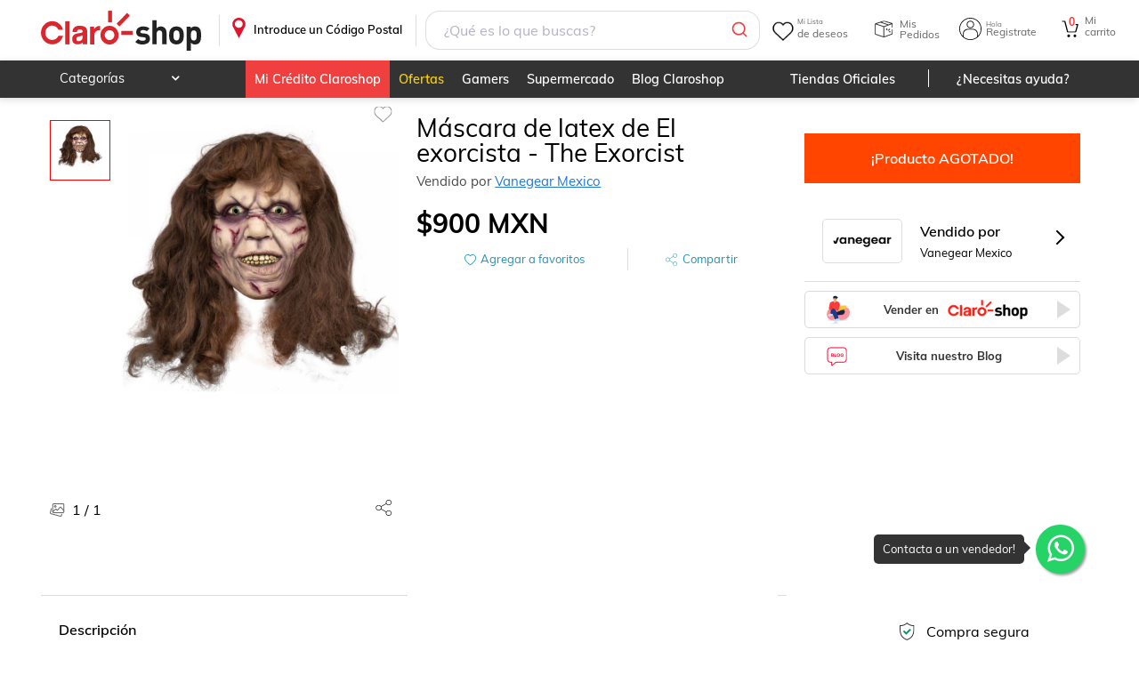

--- FILE ---
content_type: image/svg+xml
request_url: https://www.claroshop.com/theme/claroshop/icoMiCuenta.svg
body_size: 250
content:
<svg height="480pt" viewBox="0 0 480 480" width="480pt" xmlns="http://www.w3.org/2000/svg"><path d="m240 0c-132.546875 0-240 107.453125-240 240s107.453125 240 240 240c7.230469 0 14.433594-.324219 21.601562-.96875 6.664063-.597656 13.269532-1.511719 19.824219-2.65625l2.519531-.445312c121.863282-22.742188 206.359376-134.550782 194.960938-257.996094-11.398438-123.445313-114.9375-217.8945315-238.90625-217.933594zm-19.28125 463.152344h-.566406c-6.222656-.550782-12.398438-1.382813-18.519532-2.449219-.351562-.0625-.703124-.101563-1.046874-.167969-5.984376-1.070312-11.90625-2.398437-17.769532-3.949218l-1.417968-.363282c-5.71875-1.550781-11.375-3.351562-16.949219-5.351562-.578125-.207032-1.160157-.390625-1.738281-.605469-5.464844-2.007813-10.832032-4.257813-16.117188-6.691406-.65625-.292969-1.3125-.574219-1.96875-.886719-5.183594-2.398438-10.265625-5.101562-15.25-7.945312-.703125-.398438-1.414062-.796876-2.117188-1.191407-4.90625-2.863281-9.699218-5.933593-14.402343-9.175781-.710938-.496094-1.429688-.976562-2.136719-1.472656-4.621094-3.277344-9.125-6.757813-13.511719-10.398438l-1.207031-1.054687v-67.449219c.058594-48.578125 39.421875-87.941406 88-88h112c48.578125.058594 87.941406 39.421875 88 88v67.457031l-1.0625.886719c-4.472656 3.734375-9.0625 7.265625-13.777344 10.601562-.625.4375-1.257812.855469-1.878906 1.285157-4.757812 3.304687-9.632812 6.414062-14.625 9.335937-.625.363282-1.265625.707032-1.886719 1.066406-5.058593 2.878907-10.203125 5.597657-15.449219 8.046876-.601562.28125-1.207031.542968-1.816406.800781-5.328125 2.457031-10.742187 4.71875-16.246094 6.742187-.546874.203125-1.097656.378906-1.601562.570313-5.601562 2.007812-11.28125 3.824219-17.03125 5.382812l-1.378906.34375c-5.871094 1.550781-11.796875 2.886719-17.789063 3.960938-.34375.0625-.6875.105469-1.03125.160156-6.128906 1.070313-12.3125 1.902344-18.539062 2.457031h-.566407c-6.398437.550782-12.800781.847656-19.28125.847656-6.480468 0-12.933593-.242187-19.320312-.792968zm179.28125-66.527344v-52.625c-.066406-57.410156-46.589844-103.933594-104-104h-112c-57.410156.066406-103.933594 46.589844-104 104v52.617188c-86.164062-87.941407-85.203125-228.9375 2.148438-315.699219 87.351562-86.757813 228.351562-86.757813 315.703124 0 87.351563 86.761719 88.3125 227.757812 2.148438 315.699219zm0 0"/><path d="m240 64c-44.183594 0-80 35.816406-80 80s35.816406 80 80 80 80-35.816406 80-80c-.046875-44.164062-35.835938-79.953125-80-80zm0 144c-35.347656 0-64-28.652344-64-64s28.652344-64 64-64 64 28.652344 64 64c-.039062 35.328125-28.671875 63.960938-64 64zm0 0"/></svg>

--- FILE ---
content_type: image/svg+xml
request_url: https://www.claroshop.com/theme/default/share-pic.svg
body_size: -212
content:
<svg xmlns="http://www.w3.org/2000/svg" width="19" height="20" viewBox="0 0 19 20">
    <g fill="none" fill-rule="evenodd">
        <g fill="#000" fill-rule="nonzero">
            <g>
                <g>
                    <path d="M13.207 14.213c-.177.178-.33.373-.463.58l-5.863-3.556c.155-.388.243-.81.243-1.252 0-.442-.088-.864-.242-1.252l5.864-3.528c.602.945 1.658 1.575 2.86 1.575C17.477 6.78 19 5.259 19 3.39 19 1.52 17.477 0 15.606 0c-1.87 0-3.392 1.52-3.392 3.39 0 .426.082.832.226 1.207L6.568 8.131C5.96 7.207 4.917 6.595 3.73 6.595c-1.87 0-3.393 1.52-3.393 3.39s1.522 3.39 3.393 3.39c1.186 0 2.23-.612 2.837-1.535l5.87 3.56c-.145.382-.225.79-.225 1.21 0 .906.353 1.757.994 2.397.661.66 1.53.991 2.4.991.868 0 1.737-.33 2.398-.99.641-.641.994-1.492.994-2.398 0-.905-.353-1.757-.994-2.397-1.323-1.322-3.475-1.322-4.798 0zm2.4-13.535c1.496 0 2.714 1.217 2.714 2.712s-1.218 2.712-2.715 2.712c-1.496 0-2.714-1.217-2.714-2.712S14.11.678 15.606.678zM3.73 12.697c-1.496 0-2.714-1.217-2.714-2.712s1.218-2.712 2.714-2.712c1.497 0 2.715 1.217 2.715 2.712s-1.218 2.712-2.715 2.712zm13.794 5.83c-1.058 1.058-2.78 1.058-3.838 0-.513-.511-.795-1.193-.795-1.917s.282-1.405.795-1.917c.53-.53 1.224-.793 1.92-.793.695 0 1.39.264 1.919.793.512.512.795 1.193.795 1.917s-.283 1.406-.796 1.918z" transform="translate(-357.000000, -182.000000) translate(28.000000, 182.000000) translate(329.000000, 0.000000)"/>
                </g>
            </g>
        </g>
    </g>
</svg>
